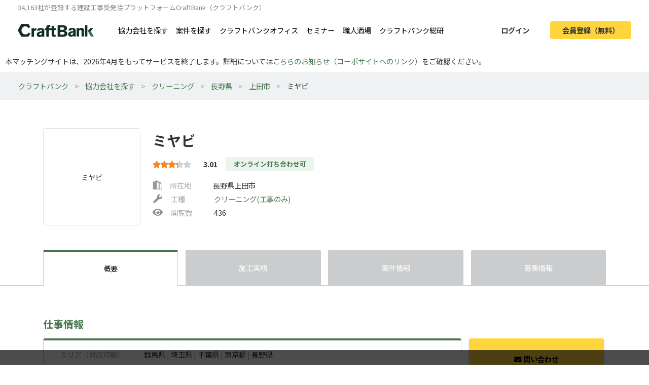

--- FILE ---
content_type: text/html; charset=UTF-8
request_url: https://craft-bank.com/company/665607
body_size: 11178
content:
<!DOCTYPE html>
<html lang="ja">
    <head>
    <script type="text/javascript">
        var dataLayer = dataLayer || [];
                    dataLayer.push({'how_to_use': 'no_login'});
            dataLayer.push({'subscription_plan': 'no_member'});
        
                            
                                    dataLayer.push({'dimension1': 'FM'});
                            dataLayer.push({'order_create_count': '-1'});
                            dataLayer.push({'company_id': '-1'});
                        </script>

    <!-- Google Tag Manager -->
    <script>(function(w,d,s,l,i){w[l]=w[l]||[];w[l].push({'gtm.start':
    new Date().getTime(),event:'gtm.js'});var f=d.getElementsByTagName(s)[0],
    j=d.createElement(s),dl=l!='dataLayer'?'&l='+l:'';j.async=true;j.src=
    'https://www.googletagmanager.com/gtm.js?id='+i+dl;f.parentNode.insertBefore(j,f);
    })(window,document,'script','dataLayer','GTM-T7PTRLJ');</script>
    <!-- End Google Tag Manager -->

    <meta charset="utf-8">
    <meta http-equiv="X-UA-Compatible" content="IE=edge">
    <meta name="viewport" content="width=device-width, initial-scale=1">

    <link id="light-icon" rel="icon" href="https://img.craft-bank.com/assets/images/favicon_light.svg?date=20200529130000">
<link id="dark-icon" rel="icon" href="https://img.craft-bank.com/assets/images/favicon_dark.svg?date=20200529130000">
<link rel="icon alternate" href="https://img.craft-bank.com/assets/images/favicon.ico?date=20200529130000">

<script type="text/javascript">
  // こちらを参考に実装した
  // https://stackoverflow.com/questions/55170708/detect-if-the-browser-is-using-dark-mode-and-use-a-different-favicon
  if(window.matchMedia) {
    var matcher = window.matchMedia('(prefers-color-scheme: dark)');
    if (matcher.addEventListener) {
      matcher.addEventListener('change', onUpdate);
    } else if(matcher.addEvent) {
      matcher.addEvent(onUpdate)
    }
    var lightIcon = document.querySelector('link#light-icon');
    var darkIcon = document.querySelector('link#dark-icon');

    onUpdate();

    function onUpdate() {
      if (matcher.matches) {
        lightIcon.remove();
        document.head.append(darkIcon);
      } else {
        document.head.append(lightIcon);
        darkIcon.remove();
      }
    }
  }
</script>

    <link rel="apple-touch-icon" href="https://img.craft-bank.com/assets/images/common/apple-touch-icon.png?date=20200316070000">
    <meta name="apple-mobile-web-app-title" content="クラフトバンク - 建設会社のビジネスマッチング">

            <meta property="og:locale" content="ja_JP">
        <meta property="og:type" content="website">
        <meta property="og:url" content="https://craft-bank.com/company/665607">
        <meta property="og:image" content="https://img.craft-bank.com/assets/images/common/ogp.png?date=20200316070000">
        <meta property="fb:app_id" content="308015422876102">

    <!-- Meta -->
        <meta name="description" content="ミヤビの会社概要ページです。施工実績、案件情報、協力会社募集情報を掲載。エリア、職種など豊富な条件から検索を行うことができます。全国で職人・一人親方/工事会社を探したいなら建設会社お仕事マッチングサイトCraftBank（クラフトバンク）にお任せください。">
    <meta property="og:title" content="ミヤビ(概要)/長野県上田市|建築業界マッチングサイトのCraftBank（クラフトバンク）">
    <meta property="og:description" content="ミヤビの会社概要ページです。施工実績、案件情報、協力会社募集情報を掲載。エリア、職種など豊富な条件から検索を行うことができます。全国で職人・一人親方/工事会社を探したいなら建設会社お仕事マッチングサイトCraftBank（クラフトバンク）にお任せください。">

    <meta name="twitter:card" content="summary">
    <meta name="twitter:site" content="@team_sustina">

    <script type="application/ld+json">{"@context":"https:\/\/schema.org","@type":"LocalBusiness","name":"ミヤビ","url":"https:\/\/craft-bank.com\/company\/665607","address":{"@type":"PostalAddress","postalCode":"3860155","addressRegion":"長野県","addressLocality":"上田市","streetAddress":"","addressCountry":"JP"},"sameAs":[]}</script>

    <!-- Canonical -->
        <link rel="canonical" href="https://craft-bank.com/company/665607">

    <title>ミヤビ(概要)/長野県上田市|建築業界マッチングサイトのCraftBank（クラフトバンク）</title>

    <!-- Styles -->
            <link rel="stylesheet" href="https://img.craft-bank.com/assets/css/app.css?id=58f15d6e30225f48fead">
    
    
    <script>
      window.Laravel = {};
      window.Laravel.csrfToken = "j0lgXQooeZwGcsDwQURyfk5jpxc7DmjoylpMGwbb";
    </script>

    <meta name="csrf-token" content="j0lgXQooeZwGcsDwQURyfk5jpxc7DmjoylpMGwbb">

    <!-- Head -->
    
    <link rel="preload prefetch" as="font" type="font/woff2" href="https://img.craft-bank.com/fonts/vendor/@fortawesome/fontawesome-free/webfa-solid-900.woff2" crossorigin>
    <link rel="preload prefetch" as="font" type="font/woff2" href="https://img.craft-bank.com/fonts/vendor/@fortawesome/fontawesome-free/webfa-regular-400.woff2" crossorigin>
    <link rel="preload prefetch" as="font" type="font/woff2" href="https://img.craft-bank.com/fonts/vendor/@fortawesome/fontawesome-free/webfa-brands-400.woff2" crossorigin>

    <link rel="preconnect" href="https://fonts.gstatic.com">
    <link href="https://fonts.googleapis.com/css2?family=Noto+Sans+JP:wght@100;300;400;500;700;900&display=swap" rel="stylesheet">
</head>

    <body>
        <script src="https://img.craft-bank.com/assets/js/bugsnag.js?id=0295b04be803dde1ce40"></script>

        <!-- Google Tag Manager (noscript) -->
    <noscript><iframe src="https://www.googletagmanager.com/ns.html?id=GTM-T7PTRLJ"
    height="0" width="0" style="display:none;visibility:hidden"></iframe></noscript>
    <!-- End Google Tag Manager (noscript) -->

                    <header >
    <div class="pc-header  d-none d-lg-block">
        <p class="mb-0 pb-0 font-size-s">34,163社が登録する建設工事受発注プラットフォームCraftBank（クラフトバンク）</p>
        <main class="d-flex justify-content-between">
            <section class="d-flex align-items-center">
                <a class="logo-image img-link mr-5" href="/">
                    <picture>
                        <!--[if IE 9]><video style="display: none;"><![endif]-->
                        <source srcset="https://img.craft-bank.com/assets/images/logo.webp?date=20200316070000" type="image/webp">
                        <!--[if IE 9]></video><![endif]-->
                        <img src="https://img.craft-bank.com/assets/images/logo.png?date=20200316070000" srcset="https://img.craft-bank.com/assets/images/logo.png?date=20200316070000" alt="建設会社のビジネスマッチング/外注・発注・協力会社探し【建設業界企業検索クラフトバンク】">
                    </picture>
                </a>
                                    <a class="img-link d-flex align-items-center mr-3" href="https://craft-bank.com/companies">協力会社を探す</a>
                    <a class="img-link d-flex align-items-center mr-3" href="https://craft-bank.com/orders">案件を探す</a>
                    <a class="img-link d-flex align-items-center mr-3" href="https://corp.craft-bank.com/cbo" target="_blank" rel="noopener noreferrer">クラフトバンクオフィス</a>
                    <a class="img-link d-flex align-items-center mr-3" href="https://corp.craft-bank.com/seminar" target="_blank" rel="noopener noreferrer">セミナー</a>
                    <a class="img-link d-flex align-items-center mr-3" href="https://corp.craft-bank.com/shokusaka" target="_blank" rel="noopener noreferrer">職人酒場</a>
                    <a class="img-link d-flex align-items-center mr-3" href="https://corp.craft-bank.com/cb-souken" target="_blank" rel="noopener noreferrer">クラフトバンク総研</a>
                            </section>
            <section class="d-flex align-items-center justify-content-end">
                                                    <a class="btn text-dark font-weight-bold px-4 mr-3 login-button" href="https://craft-bank.com/login">ログイン</a>
                    <a class="btn cv-button text-dark font-weight-bold px-4 register-button" href="https://craft-bank.com/register?after_register_redirect_path=%2Fcompany%2F665607%2Fcontact%3Ftransition%3Dverify_company">会員登録（無料）</a>
                            </section>
        </main>
    </div>
        <div class="mobile-header d-lg-none">
        <div class="d-flex justify-content-between align-items-center bg-white py-2 pl-3">
            <div>
                <div class="d-flex align-items-center">
                <a class="mr-2" href="/">
                    <picture>
                        <source srcset="https://img.craft-bank.com/assets/images/logo.webp?date=20200316070000" type="image/webp">
                        <img src="https://img.craft-bank.com/assets/images/logo.png?date=20200316070000" srcset="https://img.craft-bank.com/assets/images/logo.png?date=20200316070000" alt="建設会社のビジネスマッチング/外注・発注・協力会社探し【建設業界企業検索クラフトバンク】">
                    </picture>
                </a>
                </div>
            </div>
            <div class="action-area d-flex">
                <button id="header-menu-button" class="d-flex justify-content-center align-items-center bg-white p-0">
                                            <div class="humberger-menu d-flex flex-column justify-content-center align-items-center">
                            <div class="line"></div>
                            <div class="line"></div>
                            <div class="line"></div>
                        </div>
                                    </button>
            </div>
        </div>
                <div id="sidebar-overlay">
    <i class="fas fa-times"></i>
</div>
<nav id="sidebar" class="h-100 overflow-x-hidden">
            <section class="d-flex justify-content-center align-items-center py-3 px-2">
            <a class="btn cv-button px-4 mr-2"
               href="https://craft-bank.com/register?after_register_redirect_path=%2Fcompany%2F665607%2Fcontact%3Ftransition%3Dverify_company">会員登録</a>
            <a class="btn mx-1 px-4 border" href="https://craft-bank.com/login">ログイン</a>
        </section>
                <section class="d-flex flex-column border-top before_login">
            <div class="logo-area d-flex pl-2 mb-2 align-items-center">
                <a class="menu" href="https://craft-bank.com/mypage">
                    <span></span>
                </a>
            </div>
            <a class="menu my-2" href="https://craft-bank.com">
                <div class="align-items-center">
                    <span class="d-inline-block col-11">協力会社を探す</span>
                </div>
            </a>
            <a class="menu my-2" href="https://craft-bank.com">
                <div class="align-items-center">
                    <span class="d-inline-block col-11">案件を探す</span>
                </div>
            </a>
            <a class="menu my-2" href="https://corp.craft-bank.com/cbo" target="_blank" rel="noopener noreferrer">
                <div class="align-items-center">
                    <span class="d-inline-block col-11">クラフトバンクオフィス</span>
                </div>
            </a>
            <a class="menu my-2" href="https://corp.craft-bank.com/seminar" target="_blank" rel="noopener noreferrer">
                <div class="align-items-center">
                    <span class="d-inline-block col-11">セミナー</span>
                </div>
            </a>
            <a class="menu my-2" href="https://corp.craft-bank.com/shokusaka" target="_blank" rel="noopener noreferrer">
                <div class="align-items-center">
                    <span class="d-inline-block col-11">職人酒場</span>
                </div>
            </a>
            <a class="menu my-2" href="https://corp.craft-bank.com/cb-souken" target="_blank" rel="noopener noreferrer">
                <div class="align-items-center">
                    <span class="d-inline-block col-11">クラフトバンク総研</span>
                </div>
            </a>
            <a class="menu my-2" href="https://craft-bank.com/case">
                <div class="align-items-center">
                    <span class="d-inline-block col-11">導入事例</span>
                </div>
            </a>
            <a class="menu my-2" href="https://craft-bank.com/corporate">
                <div class="align-items-center">
                    <span class="d-inline-block col-11">会社概要</span>
                </div>
            </a>
            <a class="menu my-2" href="https://tayori.com/f/craft-bank" target="_blank" rel="noopener noreferrer">
                <div class="align-items-center">
                    <span class="d-inline-block col-11">お問い合わせ</span>
                </div>
            </a>
        </section>
        </nav>
    </div>
    <p class='mb-0' style='padding: 10px;'>本マッチングサイトは、2026年4月をもってサービスを終了します。詳細については<a href='https://corp.craft-bank.com/news/LfOXKDaa'>こちらのお知らせ（コーポサイトへのリンク）</a>をご確認ください。</p>
</header>
                <article class="company consultation-mobile-bottom-fixed-ele">
                <div class="line_modal">
        <div class="modal-ad">
    <div class="modal-area">
        <label class="overlay"></label>
        <div class="modal-body d-none d-md-block">
            <a class="ad-link" href="https://lin.ee/TesWtzd" target="_blank" rel="noopener">
                <img src="https://img.craft-bank.com/assets/images/top/modal.pc.jpg">
            </a>
            <button class="modal-close-btn"><i class="far fa-times-circle"></i></button>
        </div>
        <div class="modal-body d-md-none">
            <a class="ad-link" href="https://lin.ee/TesWtzd" target="_blank" rel="noopener">
                <img src="https://img.craft-bank.com/assets/images/top/modal.sp.jpg">
            </a>
            <button class="modal-close-btn"><i class="far fa-times-circle"></i></button>
        </div>
    </div>
</div>    </div>
    <div class="d-none d-md-block">
        <div class="breadcrumb-wrapper">
        <ol class="breadcrumb p-3">
                                                <li>
                        <a href="https://craft-bank.com">クラフトバンク</a>
                    </li>
                                                                <li>
                        <a href="https://craft-bank.com/companies">協力会社を探す</a>
                    </li>
                                                                <li>
                        <a href="https://craft-bank.com/companies/s60">クリーニング</a>
                    </li>
                                                                <li>
                        <a href="https://craft-bank.com/companies/nagano/s60">長野県</a>
                    </li>
                                                                <li>
                        <a href="https://craft-bank.com/companies/c892/s60">上田市</a>
                    </li>
                                                                <li class="active"><span>ミヤビ</span></li>
                                    </ol>
    </div>

    
    <script type="application/ld+json">{"@context":"https:\/\/schema.org","@type":"BreadcrumbList","itemListElement":[{"@type":"ListItem","position":1,"item":{"@id":"https:\/\/craft-bank.com","name":"クラフトバンク"}},{"@type":"ListItem","position":2,"item":{"@id":"https:\/\/craft-bank.com\/companies","name":"協力会社を探す"}},{"@type":"ListItem","position":3,"item":{"@id":"https:\/\/craft-bank.com\/companies\/s60","name":"クリーニング"}},{"@type":"ListItem","position":4,"item":{"@id":"https:\/\/craft-bank.com\/companies\/nagano\/s60","name":"長野県"}},{"@type":"ListItem","position":5,"item":{"@id":"https:\/\/craft-bank.com\/companies\/c892\/s60","name":"上田市"}},{"@type":"ListItem","position":6,"item":{"@id":"https:\/\/craft-bank.com\/company\/665607","name":"ミヤビ"}}]}</script>

    </div>
    <main class="company-index">
        <section class="company-summary container my-4 my-lg-5">
        <div class="d-flex">
                    <div class="logo-area mt-2">
                                    <div class="logo img-thumbnail d-flex justify-content-center align-items-center text-center">
                        <span>ミヤビ</span>
                    </div>
                            </div>
                <div class="summary-area w-100 pl-2 pl-lg-4 pt-3">
            <div class="d-flex align-items-center position-relative">
                                <h1 class="d-none d-lg-block font-weight-bold mb-0">
                                        ミヤビ
                </h1>
                <h1 class="d-lg-none font-weight-bold mb-0">
                                        ミヤビ
                </h1>
                <div class="d-none d-lg-block">
                                    </div>
            </div>
                            <div class="d-md-flex align-items-center my-1 my-sm-3 position-relative">
                    <div class="evaluation-star d-inline-block">
        <span class="star-gray">
            <i class="fas fa-star"></i>
            <i class="fas fa-star"></i>
            <i class="fas fa-star"></i>
            <i class="fas fa-star"></i>
            <i class="fas fa-star"></i>
        </span>
        <span class="star-active" style="width: 49.966px;">
            <i class="fas fa-star"></i>
            <i class="fas fa-star"></i>
            <i class="fas fa-star"></i>
            <i class="fas fa-star"></i>
            <i class="fas fa-star"></i>
        </span>
                    <span class="point">3.01</span>
            </div>
                                                                        <p class="company-tag text-center ml-md-3 mt-3 mt-md-0 mb-0">オンライン打ち合わせ可</p>
                                                                <div class="d-lg-none">
                                            </div>
                </div>
                        <div class="d-none d-md-block">
                <div class="d-flex align-items-center mb-1">
    <div class="label-area d-flex align-items-center mr-4">
        <div class="d-flex svg-gray mr-3">
            <svg version="1.1" id="_x32_" xmlns="http://www.w3.org/2000/svg" xmlns:xlink="http://www.w3.org/1999/xlink" x="0px" y="0px" viewBox="0 0 512 512" xml:space="preserve" width="18px" height="18px">
    <g>
      <path class="st0" d="M489.492,478.828v-350.61L207.93,1.172L22.507,93.883v384.946H0v32h512v-32H489.492z M293.789,478.828H231.93
        V87.632l61.859,27.914V478.828z M379.633,478.828h-61.844V126.375l61.844,27.906V478.828z M465.492,478.828h-61.859V165.109
        l61.859,27.914V478.828z"></path>
    </g>
</svg>
        </div>
        <span>所在地</span>
    </div>
    <span class="ml-3">長野県上田市</span>
</div>
<div class="d-flex align-items-center my-1">
    <div class="label-area d-flex align-items-center mr-4">
        <i class="fas fa-wrench mr-3"></i>
        <span>工種</span>
    </div>
    <p class="m-0 ml-3">
                    <a href="https://craft-bank.com/companies/s60">
                クリーニング(工事のみ)
            </a>
                        </p>
</div>
<div class="d-flex align-items-center mt-1">
    <div class="label-area d-flex align-items-center mr-4">
        <i class="fas fa-eye mr-3"></i>
        <span>閲覧数</span>
    </div>
    <span class="ml-3">436</span>
            <div class="report d-lg-none ml-auto">
            <a href="https://craft-bank.com/violation_report?type=companies&amp;id=665607">この企業を通報する</a>
        </div>
    </div>
            </div>
        </div>
    </div>
    <div class="d-md-none mt-3">
        <div class="d-flex align-items-center mb-1">
    <div class="label-area d-flex align-items-center mr-4">
        <div class="d-flex svg-gray mr-3">
            <svg version="1.1" id="_x32_" xmlns="http://www.w3.org/2000/svg" xmlns:xlink="http://www.w3.org/1999/xlink" x="0px" y="0px" viewBox="0 0 512 512" xml:space="preserve" width="18px" height="18px">
    <g>
      <path class="st0" d="M489.492,478.828v-350.61L207.93,1.172L22.507,93.883v384.946H0v32h512v-32H489.492z M293.789,478.828H231.93
        V87.632l61.859,27.914V478.828z M379.633,478.828h-61.844V126.375l61.844,27.906V478.828z M465.492,478.828h-61.859V165.109
        l61.859,27.914V478.828z"></path>
    </g>
</svg>
        </div>
        <span>所在地</span>
    </div>
    <span class="ml-3">長野県上田市</span>
</div>
<div class="d-flex align-items-center my-1">
    <div class="label-area d-flex align-items-center mr-4">
        <i class="fas fa-wrench mr-3"></i>
        <span>工種</span>
    </div>
    <p class="m-0 ml-3">
                    <a href="https://craft-bank.com/companies/s60">
                クリーニング(工事のみ)
            </a>
                        </p>
</div>
<div class="d-flex align-items-center mt-1">
    <div class="label-area d-flex align-items-center mr-4">
        <i class="fas fa-eye mr-3"></i>
        <span>閲覧数</span>
    </div>
    <span class="ml-3">436</span>
            <div class="report d-lg-none ml-auto">
            <a href="https://craft-bank.com/violation_report?type=companies&amp;id=665607">この企業を通報する</a>
        </div>
    </div>
    </div>
</section>


        <section class="nav">
    <ul class="container list-unstyled d-flex justify-content-between mb-0">
        <li class="active">
            <a class="d-block w-100 h-100 d-flex justify-content-center align-items-center" href="https://craft-bank.com/company/665607">概要</a>
            <hr class="">
        </li>
        <li class="">
                            <p class="d-block w-100 h-100 d-flex justify-content-center align-items-center mb-0">施工実績</p>
                        <hr class="d-none">
        </li>
        <li class="">
                            <p class="d-block w-100 h-100 d-flex justify-content-center align-items-center mb-0">案件情報</p>
                        <hr class="d-none">
        </li>
                    <li >
                <p class="w-100 h-100 d-flex justify-content-center align-items-center mb-0">募集情報</p>
                <hr class=d-none>
            </li>
            </ul>
</section>


        <section class="info-area container my-4 my-lg-5">
            <div class="pt-3">
                <h2 class="font-weight-bold mb-3">仕事情報</h2>
                <div class="info-top row">
                    <div class="col-12 col-lg-9 p-0">
                        <div class="container">
                            <div class="info-box">
                                <ul class="list-unstyled w-100 px-4 px-lg-5">
                                    <li class="info-column row py-3">
                                        <h3 class="label col-3 pl-0">エリア（対応可能）</h3>
                                        <p class="col-9 m-0">
                                                                                                                                                <span>群馬県</span>
                                                    <span class="separator">|</span>                                                                                                    <span>埼玉県</span>
                                                    <span class="separator">|</span>                                                                                                    <span>千葉県</span>
                                                    <span class="separator">|</span>                                                                                                    <span>東京都</span>
                                                    <span class="separator">|</span>                                                                                                    <span>長野県</span>
                                                                                                                                                                                        </p>
                                    </li>
                                    <li class="info-column row py-3">
                                        <h3 class="label col-3 pl-0">物件ジャンル</h3>
                                        <p class="col-9 m-0">
                                                                                                                                                <span>一般住宅</span>
                                                    <span class="separator">|</span>                                                                                                    <span>アパート（集合住宅）</span>
                                                    <span class="separator">|</span>                                                                                                    <span>マンション（集合住宅）</span>
                                                    <span class="separator">|</span>                                                                                                    <span>飲食店</span>
                                                    <span class="separator">|</span>                                                                                                    <span>アパレル店</span>
                                                                                                                                                                                        </p>
                                    </li>
                                    <li class="info-column row py-3">
                                        <h3 class="label col-3 pl-0">工種<br>（自社請け可能）</h3>
                                        <p class="col-9 m-0">
                                                                                                                                                <span>クリーニング(工事のみ)</span>
                                                                                                                                                                                        </p>
                                    </li>
                                    <li class="info-column row py-3">
                                        <h3 class="label col-3 pl-0">工事詳細<br>（自社請け可能）</h3>
                                        <p class="col-9 m-0">
                                                                                                                                                <span>竣工引き渡し前クリーニング</span>
                                                    <span class="separator">|</span>                                                                                                    <span>退去後クリーニング</span>
                                                    <span class="separator">|</span>                                                                                                    <span>ハウスクリーニング</span>
                                                    <span class="separator">|</span>                                                                                                    <span>床ワックス掛け</span>
                                                    <span class="separator">|</span>                                                                                                    <span>エアコンのクリーニング</span>
                                                    <span class="separator">|</span>                                                                                                    <span>高圧洗浄</span>
                                                    <span class="separator">|</span>                                                                                                    <span>機械研磨（ポリシャーケレン）</span>
                                                    <span class="separator">|</span>                                                                                                    <span>定期清掃</span>
                                                                                                                                                                                        </p>
                                    </li>
                                    <li class="info-column row pt-3">
                                        <h3 class="label col-3 pl-0">対応できる業務範囲</h3>
                                        <p class="m-0 col-9">
                                                                                                                                                現地調査 <br>
                                                                                                    見積もり <br>
                                                                                                    諸官庁への申請業務 <br>
                                                                                                    アフターメンテナンス <br>
                                                                                                    施工保証 <br>
                                                                                                    夜間工事 <br>
                                                                                                                                    </p>
                                    </li>
                                </ul>
                            </div>
                        </div>
                    </div>
                    <div class="right-menu-container col-3 position-relative d-none d-lg-block">
                        <div class="right-menu position-absolute">
                        <div class="d-flex justify-content-center align-items-center">
                <a class="contact w-100 d-flex justify-content-center align-items-center font-weight-bold contact-btn-company cv-button"
                    href="javascript:void(0)" data-toggle="modal" data-target="#about-contact-modal"
                >
                    <i class="fas fa-envelope mt-1 mr-1"></i>問い合わせ
                </a>
            </div>
                        <a class="bookmark d-flex justify-content-center align-items-center font-weight-bold w-100 mt-2"
           href="javascript:void(0)" data-toggle="modal" data-target="#about-keep-modal"
        >
            <i class="fas fa-bookmark mr-1"></i>お気に入りに保存
        </a>
    
            <div class="report text-center mt-3">
            <a href="https://craft-bank.com/violation_report?type=companies&amp;id=665607">この企業を通報する</a>
        </div>
    
    </div>
                    </div>
                </div>
            </div>
            <div class="mt-4 mt-lg-5">
                <h2 class="font-weight-bold mb-3">基本情報</h2>
                <div class="row">
                    <div class="col-12 col-lg-9 p-0">
                        <div class="container">
                            <div class="info-box">
                                <ul class="list-unstyled w-100 px-4 px-lg-5">
                                    <li class="info-column row py-3">
                                        <h3 class="label col-3 pl-0">社名</h3>
                                        <span class="col-9">ミヤビ</span>
                                    </li>
                                    <li class="info-column row py-3">
                                        <h3 class="label col-3 pl-0">所在地</h3>
                                        <span class="col-9">〒 386-0155 長野県上田市</span>
                                    </li>
                                    <li class="info-column row py-3">
                                        <h3 class="label col-3 pl-0">設立年</h3>
                                        <span class="col-9">2017年</span>
                                    </li>
                                    <li class="info-column row py-3">
                                        <h3 class="label col-3 pl-0">資本金</h3>
                                        <span class="col-9">-</span>
                                    </li>
                                    <li class="info-column row py-3">
                                        <h3 class="label col-3 pl-0">売上高</h3>
                                        <span class="col-9">
                                                                                                                                                2019年: 1000万円                                                                                                                                                                                        </span>
                                    </li>
                                    <li class="info-column row py-3">
                                        <h3 class="label col-3 pl-0">代表者名</h3>
                                        <span class="col-9">山本 篤</span>
                                    </li>
                                    <li class="info-column row py-3">
                                        <h3 class="label col-3 pl-0">現場管理者数</h3>
                                        <span class="col-9">0人</span>
                                    </li>
                                    <li class="info-column row py-3">
                                        <h3 class="label col-3 pl-0">自社職人数</h3>
                                        <span class="col-9">1人</span>
                                    </li>
                                    <li class="info-column row py-3">
                                        <h3 class="label col-3 pl-0">加入保険</h3>
                                        <span class="col-9">社会保険、一人親方労災保険、第三者賠償責任保険</span>
                                    </li>
                                    <li class="info-column row py-3">
                                        <h3 class="label col-3 pl-0">建設業許可証</h3>
                                        <p class="m-0 col-9">
                                                                                            -
                                                                                    </p>
                                    </li>
                                    <li class="info-column row py-3">
                                        <h3 class="label col-3 pl-0">経営事項審査</h3>
                                        <span class="col-9">無し</span>
                                    </li>
                                    <li class="info-column row py-3">
                                        <h3 class="label col-3 pl-0">グリーンサイト登録</h3>
                                        <span class="col-9">無し</span>
                                    </li>
                                    <li class="info-column row py-3">
                                        <h3 class="label col-3 pl-0">支社</h3>
                                        <div class="col-9">
                                                                                            -
                                                                                    </div>
                                    </li>
                                    <li class="info-column row pt-3">
                                        <h3 class="label col-3 pl-0">関連サービス</h3>
                                        <div class="col-9">
                                                                                            -
                                                                                    </div>
                                                                            </li>
                                </ul>
                            </div>
                        </div>
                    </div>
                </div>
            </div>
            
                                </section>
        <section class="recommends">
    <div class="contents py-5">
        <div class="recommend-label text-center">
            <p class="font-weight-bold font-size-l">この企業を閲覧した人はこんな企業もチェックしています</p>
        </div>
        <div class="d-none d-md-block">
            <ul class="list-unstyled d-flex justify-content-center flex-wrap my-5">
                                    <li class="recommend-company-card mx-3 mb-2">
    <a class="d-flex flex-column justify-content-center" href="https://craft-bank.com/company/952890">
                    <div class="d-flex justify-content-center my-2 bg-white">
                <p class="logo d-flex justify-content-center align-items-center m-0">
                    <span>FKS</span>
                </p>
            </div>
                <div class="d-flex mb-2">
                        <p class="font-weight-bold mb-0 font-size-m ">FKS</p>
        </div>
        <div class="font-size-m mb-3">
            <div class="evaluation-star d-inline-block">
        <span class="star-gray">
            <i class="fas fa-star"></i>
            <i class="fas fa-star"></i>
            <i class="fas fa-star"></i>
            <i class="fas fa-star"></i>
            <i class="fas fa-star"></i>
        </span>
        <span class="star-active" style="width: 48.804px;">
            <i class="fas fa-star"></i>
            <i class="fas fa-star"></i>
            <i class="fas fa-star"></i>
            <i class="fas fa-star"></i>
            <i class="fas fa-star"></i>
        </span>
                    <span class="point">2.94</span>
            </div>
        </div>
        <div class="card-label-area d-flex align-items-center mb-1">
            <div class="svg-gray pb-1 mr-1">
                <svg version="1.1" id="_x32_" xmlns="http://www.w3.org/2000/svg" xmlns:xlink="http://www.w3.org/1999/xlink" x="0px" y="0px" viewBox="0 0 512 512" xml:space="preserve" width="14px" height="14px">
    <g>
      <path class="st0" d="M489.492,478.828v-350.61L207.93,1.172L22.507,93.883v384.946H0v32h512v-32H489.492z M293.789,478.828H231.93
        V87.632l61.859,27.914V478.828z M379.633,478.828h-61.844V126.375l61.844,27.906V478.828z M465.492,478.828h-61.859V165.109
        l61.859,27.914V478.828z"></path>
    </g>
</svg>
            </div>
            <p class="m-0 font-size-s">
                <object>
                    <a class="card-label-area-link" href="https://craft-bank.com/companies/tokyo">
                        東京都
                    </a>
                </object>
            </p>
        </div>
        <div class="card-label-area d-flex align-items-center mb-1">
            <i class="fas fa-wrench fa-fw mr-2"></i>
            <p class="m-0 font-size-s">
                <object>
                    <a class="card-label-area-link" href="https://craft-bank.com/companies/s60">
                        クリーニング
                    </a>
                </object>
            </p>
        </div>
        <div class="card-label-area d-flex align-items-center mb-3">
            <i class="fas fa-eye fa-fw mr-2"></i>
            <p class="m-0 font-size-s">141</p>
        </div>
    </a>
</li>
                                    <li class="recommend-company-card mx-3 mb-2">
    <a class="d-flex flex-column justify-content-center" href="https://craft-bank.com/company/948881">
                    <div class="d-flex justify-content-center my-2 bg-white">
                <p class="logo d-flex justify-content-center align-items-center m-0">
                    <span>BEEクリーン</span>
                </p>
            </div>
                <div class="d-flex mb-2">
                        <p class="font-weight-bold mb-0 font-size-m ">BEEクリーン</p>
        </div>
        <div class="font-size-m mb-3">
            <div class="evaluation-star d-inline-block">
        <span class="star-gray">
            <i class="fas fa-star"></i>
            <i class="fas fa-star"></i>
            <i class="fas fa-star"></i>
            <i class="fas fa-star"></i>
            <i class="fas fa-star"></i>
        </span>
        <span class="star-active" style="width: 48.472px;">
            <i class="fas fa-star"></i>
            <i class="fas fa-star"></i>
            <i class="fas fa-star"></i>
            <i class="fas fa-star"></i>
            <i class="fas fa-star"></i>
        </span>
                    <span class="point">2.92</span>
            </div>
        </div>
        <div class="card-label-area d-flex align-items-center mb-1">
            <div class="svg-gray pb-1 mr-1">
                <svg version="1.1" id="_x32_" xmlns="http://www.w3.org/2000/svg" xmlns:xlink="http://www.w3.org/1999/xlink" x="0px" y="0px" viewBox="0 0 512 512" xml:space="preserve" width="14px" height="14px">
    <g>
      <path class="st0" d="M489.492,478.828v-350.61L207.93,1.172L22.507,93.883v384.946H0v32h512v-32H489.492z M293.789,478.828H231.93
        V87.632l61.859,27.914V478.828z M379.633,478.828h-61.844V126.375l61.844,27.906V478.828z M465.492,478.828h-61.859V165.109
        l61.859,27.914V478.828z"></path>
    </g>
</svg>
            </div>
            <p class="m-0 font-size-s">
                <object>
                    <a class="card-label-area-link" href="https://craft-bank.com/companies/saitama">
                        埼玉県
                    </a>
                </object>
            </p>
        </div>
        <div class="card-label-area d-flex align-items-center mb-1">
            <i class="fas fa-wrench fa-fw mr-2"></i>
            <p class="m-0 font-size-s">
                <object>
                    <a class="card-label-area-link" href="https://craft-bank.com/companies/s60">
                        クリーニング
                    </a>
                </object>
            </p>
        </div>
        <div class="card-label-area d-flex align-items-center mb-3">
            <i class="fas fa-eye fa-fw mr-2"></i>
            <p class="m-0 font-size-s">338</p>
        </div>
    </a>
</li>
                                    <li class="recommend-company-card mx-3 mb-2">
    <a class="d-flex flex-column justify-content-center" href="https://craft-bank.com/company/943736">
                    <div class="d-flex justify-content-center my-2 bg-white">
                <p class="logo d-flex justify-content-center align-items-center m-0">
                    <span>aile</span>
                </p>
            </div>
                <div class="d-flex mb-2">
                        <p class="font-weight-bold mb-0 font-size-m ">aile</p>
        </div>
        <div class="font-size-m mb-3">
            <div class="evaluation-star d-inline-block">
        <span class="star-gray">
            <i class="fas fa-star"></i>
            <i class="fas fa-star"></i>
            <i class="fas fa-star"></i>
            <i class="fas fa-star"></i>
            <i class="fas fa-star"></i>
        </span>
        <span class="star-active" style="width: 49.468px;">
            <i class="fas fa-star"></i>
            <i class="fas fa-star"></i>
            <i class="fas fa-star"></i>
            <i class="fas fa-star"></i>
            <i class="fas fa-star"></i>
        </span>
                    <span class="point">2.98</span>
            </div>
        </div>
        <div class="card-label-area d-flex align-items-center mb-1">
            <div class="svg-gray pb-1 mr-1">
                <svg version="1.1" id="_x32_" xmlns="http://www.w3.org/2000/svg" xmlns:xlink="http://www.w3.org/1999/xlink" x="0px" y="0px" viewBox="0 0 512 512" xml:space="preserve" width="14px" height="14px">
    <g>
      <path class="st0" d="M489.492,478.828v-350.61L207.93,1.172L22.507,93.883v384.946H0v32h512v-32H489.492z M293.789,478.828H231.93
        V87.632l61.859,27.914V478.828z M379.633,478.828h-61.844V126.375l61.844,27.906V478.828z M465.492,478.828h-61.859V165.109
        l61.859,27.914V478.828z"></path>
    </g>
</svg>
            </div>
            <p class="m-0 font-size-s">
                <object>
                    <a class="card-label-area-link" href="https://craft-bank.com/companies/kanagawa">
                        神奈川県
                    </a>
                </object>
            </p>
        </div>
        <div class="card-label-area d-flex align-items-center mb-1">
            <i class="fas fa-wrench fa-fw mr-2"></i>
            <p class="m-0 font-size-s">
                <object>
                    <a class="card-label-area-link" href="https://craft-bank.com/companies/s60">
                        クリーニング
                    </a>
                </object>
            </p>
        </div>
        <div class="card-label-area d-flex align-items-center mb-3">
            <i class="fas fa-eye fa-fw mr-2"></i>
            <p class="m-0 font-size-s">421</p>
        </div>
    </a>
</li>
                                    <li class="recommend-company-card mx-3 mb-2">
    <a class="d-flex flex-column justify-content-center" href="https://craft-bank.com/company/945715">
                    <div class="d-flex justify-content-center my-2 bg-white">
                <p class="logo d-flex justify-content-center align-items-center m-0">
                    <span>M-Y-K recovery</span>
                </p>
            </div>
                <div class="d-flex mb-2">
                        <p class="font-weight-bold mb-0 font-size-m ">M-Y-K recovery</p>
        </div>
        <div class="font-size-m mb-3">
            <div class="evaluation-star d-inline-block">
        <span class="star-gray">
            <i class="fas fa-star"></i>
            <i class="fas fa-star"></i>
            <i class="fas fa-star"></i>
            <i class="fas fa-star"></i>
            <i class="fas fa-star"></i>
        </span>
        <span class="star-active" style="width: 51.128px;">
            <i class="fas fa-star"></i>
            <i class="fas fa-star"></i>
            <i class="fas fa-star"></i>
            <i class="fas fa-star"></i>
            <i class="fas fa-star"></i>
        </span>
                    <span class="point">3.08</span>
            </div>
        </div>
        <div class="card-label-area d-flex align-items-center mb-1">
            <div class="svg-gray pb-1 mr-1">
                <svg version="1.1" id="_x32_" xmlns="http://www.w3.org/2000/svg" xmlns:xlink="http://www.w3.org/1999/xlink" x="0px" y="0px" viewBox="0 0 512 512" xml:space="preserve" width="14px" height="14px">
    <g>
      <path class="st0" d="M489.492,478.828v-350.61L207.93,1.172L22.507,93.883v384.946H0v32h512v-32H489.492z M293.789,478.828H231.93
        V87.632l61.859,27.914V478.828z M379.633,478.828h-61.844V126.375l61.844,27.906V478.828z M465.492,478.828h-61.859V165.109
        l61.859,27.914V478.828z"></path>
    </g>
</svg>
            </div>
            <p class="m-0 font-size-s">
                <object>
                    <a class="card-label-area-link" href="https://craft-bank.com/companies/saitama">
                        埼玉県
                    </a>
                </object>
            </p>
        </div>
        <div class="card-label-area d-flex align-items-center mb-1">
            <i class="fas fa-wrench fa-fw mr-2"></i>
            <p class="m-0 font-size-s">
                <object>
                    <a class="card-label-area-link" href="https://craft-bank.com/companies/s60">
                        クリーニング
                    </a>
                </object>
            </p>
        </div>
        <div class="card-label-area d-flex align-items-center mb-3">
            <i class="fas fa-eye fa-fw mr-2"></i>
            <p class="m-0 font-size-s">206</p>
        </div>
    </a>
</li>
                                    <li class="recommend-company-card mx-3 mb-2">
    <a class="d-flex flex-column justify-content-center" href="https://craft-bank.com/company/951258">
                    <div class="d-flex justify-content-center my-2 bg-white">
                <p class="logo d-flex justify-content-center align-items-center m-0">
                    <span>ASAIハウスデコレーティング</span>
                </p>
            </div>
                <div class="d-flex mb-2">
                        <p class="font-weight-bold mb-0 font-size-m ">ASAIハウスデコレーティング</p>
        </div>
        <div class="font-size-m mb-3">
            <div class="evaluation-star d-inline-block">
        <span class="star-gray">
            <i class="fas fa-star"></i>
            <i class="fas fa-star"></i>
            <i class="fas fa-star"></i>
            <i class="fas fa-star"></i>
            <i class="fas fa-star"></i>
        </span>
        <span class="star-active" style="width: 50.298px;">
            <i class="fas fa-star"></i>
            <i class="fas fa-star"></i>
            <i class="fas fa-star"></i>
            <i class="fas fa-star"></i>
            <i class="fas fa-star"></i>
        </span>
                    <span class="point">3.03</span>
            </div>
        </div>
        <div class="card-label-area d-flex align-items-center mb-1">
            <div class="svg-gray pb-1 mr-1">
                <svg version="1.1" id="_x32_" xmlns="http://www.w3.org/2000/svg" xmlns:xlink="http://www.w3.org/1999/xlink" x="0px" y="0px" viewBox="0 0 512 512" xml:space="preserve" width="14px" height="14px">
    <g>
      <path class="st0" d="M489.492,478.828v-350.61L207.93,1.172L22.507,93.883v384.946H0v32h512v-32H489.492z M293.789,478.828H231.93
        V87.632l61.859,27.914V478.828z M379.633,478.828h-61.844V126.375l61.844,27.906V478.828z M465.492,478.828h-61.859V165.109
        l61.859,27.914V478.828z"></path>
    </g>
</svg>
            </div>
            <p class="m-0 font-size-s">
                <object>
                    <a class="card-label-area-link" href="https://craft-bank.com/companies/ibaraki">
                        茨城県
                    </a>
                </object>
            </p>
        </div>
        <div class="card-label-area d-flex align-items-center mb-1">
            <i class="fas fa-wrench fa-fw mr-2"></i>
            <p class="m-0 font-size-s">
                <object>
                    <a class="card-label-area-link" href="https://craft-bank.com/companies/s53,s60,s62,s63,s65">
                        クロス・表具工事 | クリーニング | 電気工事 | 電気通信工事 | 空気調和設備工事
                    </a>
                </object>
            </p>
        </div>
        <div class="card-label-area d-flex align-items-center mb-3">
            <i class="fas fa-eye fa-fw mr-2"></i>
            <p class="m-0 font-size-s">247</p>
        </div>
    </a>
</li>
                                    <li class="recommend-company-card mx-3 mb-2">
    <a class="d-flex flex-column justify-content-center" href="https://craft-bank.com/company/949430">
                    <div class="d-flex justify-content-center my-2 bg-white">
                <p class="logo d-flex justify-content-center align-items-center m-0">
                    <span>Minoson</span>
                </p>
            </div>
                <div class="d-flex mb-2">
                        <p class="font-weight-bold mb-0 font-size-m ">Minoson</p>
        </div>
        <div class="font-size-m mb-3">
            <div class="evaluation-star d-inline-block">
        <span class="star-gray">
            <i class="fas fa-star"></i>
            <i class="fas fa-star"></i>
            <i class="fas fa-star"></i>
            <i class="fas fa-star"></i>
            <i class="fas fa-star"></i>
        </span>
        <span class="star-active" style="width: 50.298px;">
            <i class="fas fa-star"></i>
            <i class="fas fa-star"></i>
            <i class="fas fa-star"></i>
            <i class="fas fa-star"></i>
            <i class="fas fa-star"></i>
        </span>
                    <span class="point">3.03</span>
            </div>
        </div>
        <div class="card-label-area d-flex align-items-center mb-1">
            <div class="svg-gray pb-1 mr-1">
                <svg version="1.1" id="_x32_" xmlns="http://www.w3.org/2000/svg" xmlns:xlink="http://www.w3.org/1999/xlink" x="0px" y="0px" viewBox="0 0 512 512" xml:space="preserve" width="14px" height="14px">
    <g>
      <path class="st0" d="M489.492,478.828v-350.61L207.93,1.172L22.507,93.883v384.946H0v32h512v-32H489.492z M293.789,478.828H231.93
        V87.632l61.859,27.914V478.828z M379.633,478.828h-61.844V126.375l61.844,27.906V478.828z M465.492,478.828h-61.859V165.109
        l61.859,27.914V478.828z"></path>
    </g>
</svg>
            </div>
            <p class="m-0 font-size-s">
                <object>
                    <a class="card-label-area-link" href="https://craft-bank.com/companies/tokyo">
                        東京都
                    </a>
                </object>
            </p>
        </div>
        <div class="card-label-area d-flex align-items-center mb-1">
            <i class="fas fa-wrench fa-fw mr-2"></i>
            <p class="m-0 font-size-s">
                <object>
                    <a class="card-label-area-link" href="https://craft-bank.com/companies/s53,s54,s56,s60,s61">
                        クロス・表具工事 | フィルム工事 | 内装床仕上工事 | クリーニング | 害虫・害獣駆除
                    </a>
                </object>
            </p>
        </div>
        <div class="card-label-area d-flex align-items-center mb-3">
            <i class="fas fa-eye fa-fw mr-2"></i>
            <p class="m-0 font-size-s">328</p>
        </div>
    </a>
</li>
                            </ul>
        </div>
        <div class="d-block d-md-none">
            <ul class="recommend-column justify-content-center flex-wrap d-flex my-4 px-3">
                                    <li class="recommend-company-card mx-1 mb-2">
    <a href="https://craft-bank.com/company/952890">
        <div class="mt-2">
            <div class="d-flex">
                <div class="member-mark-wrap">
                                    </div>
                <p class="font-weight-bold mb-0  ">FKS</p>
            </div>
        </div>
        <div class="d-flex">
            <div>
                                    <div class="img-thumbnail mt-1 mr-1 font-size-l">
                        <p class="logo d-flex justify-content-center align-items-center m-0 font-size-xxs">
                            <span class="m-0">FKS</span>
                        </p>
                    </div>
                            </div>
            <div style="width: 70%">
                <div class="font-size-m mb-1">
                    <div class="evaluation-star d-inline-block">
        <span class="star-gray">
            <i class="fas fa-star"></i>
            <i class="fas fa-star"></i>
            <i class="fas fa-star"></i>
            <i class="fas fa-star"></i>
            <i class="fas fa-star"></i>
        </span>
        <span class="star-active" style="width: 48.804px;">
            <i class="fas fa-star"></i>
            <i class="fas fa-star"></i>
            <i class="fas fa-star"></i>
            <i class="fas fa-star"></i>
            <i class="fas fa-star"></i>
        </span>
                    <span class="point">2.94</span>
            </div>
                </div>
                <div class="card-label-area card-label-area-link d-flex align-items-center mb-1">
                    <div class="svg-gray pb-1 mr-2">
                        <svg version="1.1" id="_x32_" xmlns="http://www.w3.org/2000/svg" xmlns:xlink="http://www.w3.org/1999/xlink" x="0px" y="0px" viewBox="0 0 512 512" xml:space="preserve" width="19px" height="14px">
    <g>
      <path class="st0" d="M489.492,478.828v-350.61L207.93,1.172L22.507,93.883v384.946H0v32h512v-32H489.492z M293.789,478.828H231.93
        V87.632l61.859,27.914V478.828z M379.633,478.828h-61.844V126.375l61.844,27.906V478.828z M465.492,478.828h-61.859V165.109
        l61.859,27.914V478.828z"></path>
    </g>
</svg>
                    </div>
                    <p class="m-0 font-size-s">
                        <object>
                            <a class="card-label-area-link" href="https://craft-bank.com/companies/tokyo">
                                東京都
                            </a>
                        </object>
                    </p>
                </div>
                <div class="card-label-area card-label-area-link d-flex align-items-center mb-1">
                    <i class="fas fa-wrench fa-fw mr-1 font-size-l"></i>
                    <p class="m-0 font-size-s">
                        <object>
                            <a class="card-label-area-link" href="https://craft-bank.com/companies/s60">
                                クリーニング
                            </a>
                        </object>
                    </p>
                </div>
                <div class="card-label-area d-flex align-items-center mb-3">
                    <i class="fas fa-eye fa-fw mr-1"></i>
                    <p class="m-0 font-size-s">141</p>
                </div>
            </div>
        </div>
    </a>
</li>
                                    <li class="recommend-company-card mx-1 mb-2">
    <a href="https://craft-bank.com/company/948881">
        <div class="mt-2">
            <div class="d-flex">
                <div class="member-mark-wrap">
                                    </div>
                <p class="font-weight-bold mb-0  ">BEEクリーン</p>
            </div>
        </div>
        <div class="d-flex">
            <div>
                                    <div class="img-thumbnail mt-1 mr-1 font-size-l">
                        <p class="logo d-flex justify-content-center align-items-center m-0 font-size-xxs">
                            <span class="m-0">BEEクリーン</span>
                        </p>
                    </div>
                            </div>
            <div style="width: 70%">
                <div class="font-size-m mb-1">
                    <div class="evaluation-star d-inline-block">
        <span class="star-gray">
            <i class="fas fa-star"></i>
            <i class="fas fa-star"></i>
            <i class="fas fa-star"></i>
            <i class="fas fa-star"></i>
            <i class="fas fa-star"></i>
        </span>
        <span class="star-active" style="width: 48.472px;">
            <i class="fas fa-star"></i>
            <i class="fas fa-star"></i>
            <i class="fas fa-star"></i>
            <i class="fas fa-star"></i>
            <i class="fas fa-star"></i>
        </span>
                    <span class="point">2.92</span>
            </div>
                </div>
                <div class="card-label-area card-label-area-link d-flex align-items-center mb-1">
                    <div class="svg-gray pb-1 mr-2">
                        <svg version="1.1" id="_x32_" xmlns="http://www.w3.org/2000/svg" xmlns:xlink="http://www.w3.org/1999/xlink" x="0px" y="0px" viewBox="0 0 512 512" xml:space="preserve" width="19px" height="14px">
    <g>
      <path class="st0" d="M489.492,478.828v-350.61L207.93,1.172L22.507,93.883v384.946H0v32h512v-32H489.492z M293.789,478.828H231.93
        V87.632l61.859,27.914V478.828z M379.633,478.828h-61.844V126.375l61.844,27.906V478.828z M465.492,478.828h-61.859V165.109
        l61.859,27.914V478.828z"></path>
    </g>
</svg>
                    </div>
                    <p class="m-0 font-size-s">
                        <object>
                            <a class="card-label-area-link" href="https://craft-bank.com/companies/saitama">
                                埼玉県
                            </a>
                        </object>
                    </p>
                </div>
                <div class="card-label-area card-label-area-link d-flex align-items-center mb-1">
                    <i class="fas fa-wrench fa-fw mr-1 font-size-l"></i>
                    <p class="m-0 font-size-s">
                        <object>
                            <a class="card-label-area-link" href="https://craft-bank.com/companies/s60">
                                クリーニング
                            </a>
                        </object>
                    </p>
                </div>
                <div class="card-label-area d-flex align-items-center mb-3">
                    <i class="fas fa-eye fa-fw mr-1"></i>
                    <p class="m-0 font-size-s">338</p>
                </div>
            </div>
        </div>
    </a>
</li>
                                    <li class="recommend-company-card mx-1 mb-2">
    <a href="https://craft-bank.com/company/943736">
        <div class="mt-2">
            <div class="d-flex">
                <div class="member-mark-wrap">
                                    </div>
                <p class="font-weight-bold mb-0  ">aile</p>
            </div>
        </div>
        <div class="d-flex">
            <div>
                                    <div class="img-thumbnail mt-1 mr-1 font-size-l">
                        <p class="logo d-flex justify-content-center align-items-center m-0 font-size-xxs">
                            <span class="m-0">aile</span>
                        </p>
                    </div>
                            </div>
            <div style="width: 70%">
                <div class="font-size-m mb-1">
                    <div class="evaluation-star d-inline-block">
        <span class="star-gray">
            <i class="fas fa-star"></i>
            <i class="fas fa-star"></i>
            <i class="fas fa-star"></i>
            <i class="fas fa-star"></i>
            <i class="fas fa-star"></i>
        </span>
        <span class="star-active" style="width: 49.468px;">
            <i class="fas fa-star"></i>
            <i class="fas fa-star"></i>
            <i class="fas fa-star"></i>
            <i class="fas fa-star"></i>
            <i class="fas fa-star"></i>
        </span>
                    <span class="point">2.98</span>
            </div>
                </div>
                <div class="card-label-area card-label-area-link d-flex align-items-center mb-1">
                    <div class="svg-gray pb-1 mr-2">
                        <svg version="1.1" id="_x32_" xmlns="http://www.w3.org/2000/svg" xmlns:xlink="http://www.w3.org/1999/xlink" x="0px" y="0px" viewBox="0 0 512 512" xml:space="preserve" width="19px" height="14px">
    <g>
      <path class="st0" d="M489.492,478.828v-350.61L207.93,1.172L22.507,93.883v384.946H0v32h512v-32H489.492z M293.789,478.828H231.93
        V87.632l61.859,27.914V478.828z M379.633,478.828h-61.844V126.375l61.844,27.906V478.828z M465.492,478.828h-61.859V165.109
        l61.859,27.914V478.828z"></path>
    </g>
</svg>
                    </div>
                    <p class="m-0 font-size-s">
                        <object>
                            <a class="card-label-area-link" href="https://craft-bank.com/companies/kanagawa">
                                神奈川県
                            </a>
                        </object>
                    </p>
                </div>
                <div class="card-label-area card-label-area-link d-flex align-items-center mb-1">
                    <i class="fas fa-wrench fa-fw mr-1 font-size-l"></i>
                    <p class="m-0 font-size-s">
                        <object>
                            <a class="card-label-area-link" href="https://craft-bank.com/companies/s60">
                                クリーニング
                            </a>
                        </object>
                    </p>
                </div>
                <div class="card-label-area d-flex align-items-center mb-3">
                    <i class="fas fa-eye fa-fw mr-1"></i>
                    <p class="m-0 font-size-s">421</p>
                </div>
            </div>
        </div>
    </a>
</li>
                                    <li class="recommend-company-card mx-1 mb-2">
    <a href="https://craft-bank.com/company/945715">
        <div class="mt-2">
            <div class="d-flex">
                <div class="member-mark-wrap">
                                    </div>
                <p class="font-weight-bold mb-0  ">M-Y-K recovery</p>
            </div>
        </div>
        <div class="d-flex">
            <div>
                                    <div class="img-thumbnail mt-1 mr-1 font-size-l">
                        <p class="logo d-flex justify-content-center align-items-center m-0 font-size-xxs">
                            <span class="m-0">M-Y-K recovery</span>
                        </p>
                    </div>
                            </div>
            <div style="width: 70%">
                <div class="font-size-m mb-1">
                    <div class="evaluation-star d-inline-block">
        <span class="star-gray">
            <i class="fas fa-star"></i>
            <i class="fas fa-star"></i>
            <i class="fas fa-star"></i>
            <i class="fas fa-star"></i>
            <i class="fas fa-star"></i>
        </span>
        <span class="star-active" style="width: 51.128px;">
            <i class="fas fa-star"></i>
            <i class="fas fa-star"></i>
            <i class="fas fa-star"></i>
            <i class="fas fa-star"></i>
            <i class="fas fa-star"></i>
        </span>
                    <span class="point">3.08</span>
            </div>
                </div>
                <div class="card-label-area card-label-area-link d-flex align-items-center mb-1">
                    <div class="svg-gray pb-1 mr-2">
                        <svg version="1.1" id="_x32_" xmlns="http://www.w3.org/2000/svg" xmlns:xlink="http://www.w3.org/1999/xlink" x="0px" y="0px" viewBox="0 0 512 512" xml:space="preserve" width="19px" height="14px">
    <g>
      <path class="st0" d="M489.492,478.828v-350.61L207.93,1.172L22.507,93.883v384.946H0v32h512v-32H489.492z M293.789,478.828H231.93
        V87.632l61.859,27.914V478.828z M379.633,478.828h-61.844V126.375l61.844,27.906V478.828z M465.492,478.828h-61.859V165.109
        l61.859,27.914V478.828z"></path>
    </g>
</svg>
                    </div>
                    <p class="m-0 font-size-s">
                        <object>
                            <a class="card-label-area-link" href="https://craft-bank.com/companies/saitama">
                                埼玉県
                            </a>
                        </object>
                    </p>
                </div>
                <div class="card-label-area card-label-area-link d-flex align-items-center mb-1">
                    <i class="fas fa-wrench fa-fw mr-1 font-size-l"></i>
                    <p class="m-0 font-size-s">
                        <object>
                            <a class="card-label-area-link" href="https://craft-bank.com/companies/s60">
                                クリーニング
                            </a>
                        </object>
                    </p>
                </div>
                <div class="card-label-area d-flex align-items-center mb-3">
                    <i class="fas fa-eye fa-fw mr-1"></i>
                    <p class="m-0 font-size-s">206</p>
                </div>
            </div>
        </div>
    </a>
</li>
                                    <li class="recommend-company-card mx-1 mb-2">
    <a href="https://craft-bank.com/company/951258">
        <div class="mt-2">
            <div class="d-flex">
                <div class="member-mark-wrap">
                                    </div>
                <p class="font-weight-bold mb-0  ">ASAIハウスデコレーティング</p>
            </div>
        </div>
        <div class="d-flex">
            <div>
                                    <div class="img-thumbnail mt-1 mr-1 font-size-l">
                        <p class="logo d-flex justify-content-center align-items-center m-0 font-size-xxs">
                            <span class="m-0">ASAIハウスデコレーティング</span>
                        </p>
                    </div>
                            </div>
            <div style="width: 70%">
                <div class="font-size-m mb-1">
                    <div class="evaluation-star d-inline-block">
        <span class="star-gray">
            <i class="fas fa-star"></i>
            <i class="fas fa-star"></i>
            <i class="fas fa-star"></i>
            <i class="fas fa-star"></i>
            <i class="fas fa-star"></i>
        </span>
        <span class="star-active" style="width: 50.298px;">
            <i class="fas fa-star"></i>
            <i class="fas fa-star"></i>
            <i class="fas fa-star"></i>
            <i class="fas fa-star"></i>
            <i class="fas fa-star"></i>
        </span>
                    <span class="point">3.03</span>
            </div>
                </div>
                <div class="card-label-area card-label-area-link d-flex align-items-center mb-1">
                    <div class="svg-gray pb-1 mr-2">
                        <svg version="1.1" id="_x32_" xmlns="http://www.w3.org/2000/svg" xmlns:xlink="http://www.w3.org/1999/xlink" x="0px" y="0px" viewBox="0 0 512 512" xml:space="preserve" width="19px" height="14px">
    <g>
      <path class="st0" d="M489.492,478.828v-350.61L207.93,1.172L22.507,93.883v384.946H0v32h512v-32H489.492z M293.789,478.828H231.93
        V87.632l61.859,27.914V478.828z M379.633,478.828h-61.844V126.375l61.844,27.906V478.828z M465.492,478.828h-61.859V165.109
        l61.859,27.914V478.828z"></path>
    </g>
</svg>
                    </div>
                    <p class="m-0 font-size-s">
                        <object>
                            <a class="card-label-area-link" href="https://craft-bank.com/companies/ibaraki">
                                茨城県
                            </a>
                        </object>
                    </p>
                </div>
                <div class="card-label-area card-label-area-link d-flex align-items-center mb-1">
                    <i class="fas fa-wrench fa-fw mr-1 font-size-l"></i>
                    <p class="m-0 font-size-s">
                        <object>
                            <a class="card-label-area-link" href="https://craft-bank.com/companies/s53,s60,s62,s63,s65">
                                クロス・表具工事 | クリーニング | 電気工事 | 電気通信工事 | 空気調和設備工事
                            </a>
                        </object>
                    </p>
                </div>
                <div class="card-label-area d-flex align-items-center mb-3">
                    <i class="fas fa-eye fa-fw mr-1"></i>
                    <p class="m-0 font-size-s">247</p>
                </div>
            </div>
        </div>
    </a>
</li>
                                    <li class="recommend-company-card mx-1 mb-2">
    <a href="https://craft-bank.com/company/949430">
        <div class="mt-2">
            <div class="d-flex">
                <div class="member-mark-wrap">
                                    </div>
                <p class="font-weight-bold mb-0  ">Minoson</p>
            </div>
        </div>
        <div class="d-flex">
            <div>
                                    <div class="img-thumbnail mt-1 mr-1 font-size-l">
                        <p class="logo d-flex justify-content-center align-items-center m-0 font-size-xxs">
                            <span class="m-0">Minoson</span>
                        </p>
                    </div>
                            </div>
            <div style="width: 70%">
                <div class="font-size-m mb-1">
                    <div class="evaluation-star d-inline-block">
        <span class="star-gray">
            <i class="fas fa-star"></i>
            <i class="fas fa-star"></i>
            <i class="fas fa-star"></i>
            <i class="fas fa-star"></i>
            <i class="fas fa-star"></i>
        </span>
        <span class="star-active" style="width: 50.298px;">
            <i class="fas fa-star"></i>
            <i class="fas fa-star"></i>
            <i class="fas fa-star"></i>
            <i class="fas fa-star"></i>
            <i class="fas fa-star"></i>
        </span>
                    <span class="point">3.03</span>
            </div>
                </div>
                <div class="card-label-area card-label-area-link d-flex align-items-center mb-1">
                    <div class="svg-gray pb-1 mr-2">
                        <svg version="1.1" id="_x32_" xmlns="http://www.w3.org/2000/svg" xmlns:xlink="http://www.w3.org/1999/xlink" x="0px" y="0px" viewBox="0 0 512 512" xml:space="preserve" width="19px" height="14px">
    <g>
      <path class="st0" d="M489.492,478.828v-350.61L207.93,1.172L22.507,93.883v384.946H0v32h512v-32H489.492z M293.789,478.828H231.93
        V87.632l61.859,27.914V478.828z M379.633,478.828h-61.844V126.375l61.844,27.906V478.828z M465.492,478.828h-61.859V165.109
        l61.859,27.914V478.828z"></path>
    </g>
</svg>
                    </div>
                    <p class="m-0 font-size-s">
                        <object>
                            <a class="card-label-area-link" href="https://craft-bank.com/companies/tokyo">
                                東京都
                            </a>
                        </object>
                    </p>
                </div>
                <div class="card-label-area card-label-area-link d-flex align-items-center mb-1">
                    <i class="fas fa-wrench fa-fw mr-1 font-size-l"></i>
                    <p class="m-0 font-size-s">
                        <object>
                            <a class="card-label-area-link" href="https://craft-bank.com/companies/s53,s54,s56,s60,s61">
                                クロス・表具工事 | フィルム工事 | 内装床仕上工事 | クリーニング | 害虫・害獣駆除
                            </a>
                        </object>
                    </p>
                </div>
                <div class="card-label-area d-flex align-items-center mb-3">
                    <i class="fas fa-eye fa-fw mr-1"></i>
                    <p class="m-0 font-size-s">328</p>
                </div>
            </div>
        </div>
    </a>
</li>
                            </ul>
        </div>
        <div class="d-flex justify-content-center align-items-center">
    <a class="theme-btn see-more d-flex justify-content-center align-items-center font-weight-bold"
        href="https://craft-bank.com/companies/nagano/s60/p10,p11,p13,p58,p59"     >
        <i class="fas fa-angle-right mr-1"></i>もっと見る
    </a>
</div>
    </div>
</section>
                <div class="fixed-bottom-menu fixed-bottom p-2 d-lg-none bg-white d-flex justify-content-center align-items-center">
            <a class="bookmark w-50 d-flex justify-content-center align-items-center font-weight-bold m-2 p-2"
        href="javascript:void(0)" data-toggle="modal" data-target="#about-keep-modal"
        >
            <i class="fas fa-bookmark mr-1"></i>お気に入りに保存
        </a>
                <a class="contact w-50 d-flex justify-content-center align-items-center font-weight-bold m-2 p-2 contact-btn-company cv-button"
            href="javascript:void(0)" data-toggle="modal" data-target="#about-contact-modal"
        >
            <i class="fas fa-envelope mr-1"></i>問い合わせ
        </a>
    </div>
    
    <div class="bottom-fixed-btn footer-btn text-center mt-0">
    <!-- <strong class="d-block mb-2 text-white">10,000社以上の工事会社に問い合わせができる！</strong>
    <div class="d-flex">
        <a class="cv-theme-btn ml-auto mr-3 cv-button border-inf middle-btn" href="https://craft-bank.com/register?after_register_redirect_path=%2Fcompany%2F665607%2Fcontact%3Ftransition%3Dverify_company">
            <div class="text-center font-weight-bold pt-2 pb-1 mb-0">
                <p class="pt-0 pb-0 mb-0 font-size-m">無料ではじめる</p>
                <p class="pt-0 pb-1 mb-0 font-size-xs">約1分でカンタン登録！</p>
            </div>
        </a>
        <a class="theme-btn narrow-btn" href="https://craft-bank.com/login?re_to=company%2F665607">
            <span class="text-center font-weight-bold py-3 mb-0">ログイン</span>
        </a>
        <a class="d-none d-md-block theme-btn mr-auto ml-3 middle-btn" href="https://tayori.com/f/craft-bank" target="_blank" rel="noopener">
            <span class="text-center font-weight-bold py-3 mb-0">その他お問い合わせはコチラ</span>
        </a>
    </div>
    <div class="d-flex d-md-none justify-content-end mt-2">
        <a class="text-white" href="https://tayori.com/f/craft-bank" target="_blank" rel="noopener">
            <span class="text-center font-weight-bold">その他お問い合わせはコチラ</span>
        </a>
    </div> -->
</div>

    <div class="modal keep-modal" id="about-keep-modal" tabindex="-1" aria-labelledby="keep-modal-label" aria-hidden="true">
    <div class="modal-dialog" role="document">
        <div class="modal-content">
            <div class="modal-body p-5">
                <button type="button" class="close" data-dismiss="modal" aria-label="Close">
                    <span aria-hidden="true">&times;</span>
                </button>
                <div class="modal-title mb-3">保存機能について</div>
                <p>保存機能を利用する場合は会員登録またはログインが必要です。</p>
                <div>
                    <a href="https://craft-bank.com/about" class="btn btn-link"><i class="fas fa-chevron-right"></i>マイページ会員登録について</a>
                    <a href="https://craft-bank.com/login" class="btn btn-link"><i class="fas fa-chevron-right"></i>ログインはこちら</a>
                </div>
            </div>
        </div>
    </div>
</div>
    <div class="modal contact-modal" id="about-contact-modal" tabindex="-1" aria-labelledby="contact-modal-label" aria-hidden="true">
    <div class="modal-dialog" role="document">
        <div class="modal-content">
            <div class="modal-body p-4">
                <button type="button" class="close" data-dismiss="modal" aria-label="Close">
                    <span aria-hidden="true">&times;</span>
                </button>
                <h2 class="modal-title mb-3 text-dark">問い合わせをするには</h2>
                <p>こちらの企業に問い合わせるためには、会員登録またはログインが必要です。</p>
                <p>電話やメールで簡単に工事の発注・見積の相談、協力会社の募集をすることができます。</p>
                <div>
                    <a href="https://craft-bank.com/register?after_register_redirect_path=%2Fcompany%2F665607%2Fcontact%3Ftransition%3Dverify_company" class="btn btn-link btn-register"><i class="fas fa-chevron-right"></i>会員登録（無料）をする</a>
                    <a href="https://craft-bank.com/login?re_to=%2Fcompany%2F665607%2Fcontact" class="btn btn-link"><i class="fas fa-chevron-right"></i>ログインをする</a>
                </div>
            </div>
        </div>
    </div>
</div>

        <div class="d-md-none">
            <div class="breadcrumb-wrapper">
        <ol class="breadcrumb p-3">
                                                <li>
                        <a href="https://craft-bank.com">クラフトバンク</a>
                    </li>
                                                                <li>
                        <a href="https://craft-bank.com/companies">協力会社を探す</a>
                    </li>
                                                                <li>
                        <a href="https://craft-bank.com/companies/s60">クリーニング</a>
                    </li>
                                                                <li>
                        <a href="https://craft-bank.com/companies/nagano/s60">長野県</a>
                    </li>
                                                                <li>
                        <a href="https://craft-bank.com/companies/c892/s60">上田市</a>
                    </li>
                                                                <li class="active"><span>ミヤビ</span></li>
                                    </ol>
    </div>

    
    <script type="application/ld+json">{"@context":"https:\/\/schema.org","@type":"BreadcrumbList","itemListElement":[{"@type":"ListItem","position":1,"item":{"@id":"https:\/\/craft-bank.com","name":"クラフトバンク"}},{"@type":"ListItem","position":2,"item":{"@id":"https:\/\/craft-bank.com\/companies","name":"協力会社を探す"}},{"@type":"ListItem","position":3,"item":{"@id":"https:\/\/craft-bank.com\/companies\/s60","name":"クリーニング"}},{"@type":"ListItem","position":4,"item":{"@id":"https:\/\/craft-bank.com\/companies\/nagano\/s60","name":"長野県"}},{"@type":"ListItem","position":5,"item":{"@id":"https:\/\/craft-bank.com\/companies\/c892\/s60","name":"上田市"}},{"@type":"ListItem","position":6,"item":{"@id":"https:\/\/craft-bank.com\/company\/665607","name":"ミヤビ"}}]}</script>

        </div>
    </main>
        </article>

                    <footer class="">
            <div class="footer-menu">
            <div class="container d-none d-lg-block">
                <div class="d-flex row mt-lg-4 pb-3">
                    <div class="col-3">
                        <h3 class="h5 font-weight-bold">サービス</h3>
                        <ul class="list-unstyled m-0">
                            <li class="py-1">
                                <a href="https://craft-bank.com/companies">協力会社を探す</a>
                            </li>
                            <li class="py-1">
                                <a href="https://craft-bank.com/orders">案件を探す</a>
                            </li>
                            <li class="py-1">
                                <a href="https://craft-bank.com/ranking">ランキングから探す</a>
                            </li>
                        </ul>
                    </div>
                    <div class="col-3">
                        <h3 class="h5 font-weight-bold">建設業界について知る</h3>
                        <ul class="list-unstyled pl-0">
                            <li class="py-1">
                                <a href="https://craft-bank.com/case">導入事例</a>
                            </li>
                            <li class="py-1">
                                <a href="https://craft-bank.com/glossary">建設用語集</a>
                            </li>
                        </ul>
                    </div>
                    <div class="col-6">
                        <h3 class="h5 font-weight-bold">カスタマーサポート</h3>
                        <ul class="d-flex flex-wrap list-unstyled m-0">
                            <li class="col-6 py-1">
                                <a href="https://craft-bank.com/about">はじめての方へ</a>
                            </li>
                            <li class="col-6 py-1">
                                <a href="https://craft-bank.com/guidelines">ガイドライン</a>
                            </li>
                            <li class="col-6 py-1">
                                <a href="https://craft-bank.com/placed_order_guide">ご利用ガイド（案件を依頼したい）</a>
                            </li>
                            <li class="col-6 py-1">
                                <a href="https://tayori.com/q/craft-bank" target="_blank" rel="noopener">よくある質問</a>
                            </li>
                            <li class="col-6 py-1">
                                <a href="https://craft-bank.com/received_order_guide">ご利用ガイド（案件を請けたい）</a>
                            </li>
                            <li class="col-6 py-1">
                                <a href="https://tayori.com/f/craft-bank" target="_blank" rel="noopener">クラフトバンクに関するお問い合わせ</a>
                            </li>
                        </ul>
                    </div>
                </div>
            </div>
        </div>
        <div class="footer-corporate-menu py-3 ">
    <div class="container d-flex justify-content-between align-items-center flex-lg-row">
        <ul class="list-unstyled list-inline col-lg-10">
            <li class="list-inline-item d-lg-none"><a href="https://craft-bank.com/companies">協力会社を探す</a></li>
            <li class="list-inline-item d-lg-none"><a href="https://craft-bank.com/orders">案件を探す</a></li>
            <li class="for-line-feed d-lg-none col-12"></li>
            <li class="list-inline-item d-lg-none"><a href="https://tayori.com/f/craft-bank" target="_blank" rel="noopener">クラフトバンクに関するお問い合わせ</a></li>
            <li class="list-inline-item"><a href="https://craft-bank.com/corporate">運営会社</a></li>
            <li class="list-inline-item"><a href="https://craft-bank.com/rules">利用規約</a></li>
            <li class="list-inline-item"><a href="https://craft-bank.com/lp/anti_social">反社会的勢力への対応</a></li>
            <li class="list-inline-item"><a href="https://craft-bank.com/privacy">プライバシーポリシー</a></li>
            <li class="list-inline-item"><a href="https://craft-bank.com/security">情報セキュリティ方針</a></li>
        </ul>
    </div>
    <div class="container">
        <p class="text-center px-3">&copy; CraftBank all rights  reserved.</p>
    </div>
</div>
        <script type="application/ld+json">{"@context":"https:\/\/schema.org","@type":"Organization","name":"クラフトバンク","url":"https:\/\/craft-bank.com\/","logo":"https:\/\/img.craft-bank.com\/company\/10\/00\/00\/00\/hGbvojMOKOXB0KiTIdlIyFbt7A6EbXiVn0bB6GUC.jpeg","address":{"@type":"PostalAddress","postalCode":"1070061","addressRegion":"東京都","addressLocality":"港区","streetAddress":"北青山3-3-5","addressCountry":"JP"},"image":"https:\/\/img.craft-bank.com\/member\/00001\/work_main_photo01_fbd9b59ee4adcf9a644620ee6ff1fee4.jpg","sameAs":["https:\/\/www.facebook.com\/CraftBank.official","https:\/\/twitter.com\/ut_craftbank","https:\/\/www.instagram.com\/craftbank_official\/"]}</script>
    </footer>
        
        
        <script src="https://img.craft-bank.com/assets/js/app.js?id=ba936ed1915fdb77e3a4"></script>
        <script src="https://img.craft-bank.com/assets/js/common/header.js?id=07c71b228bee0c243b61"></script>
                
        
                    <script src="https://img.craft-bank.com/assets/js/company/menu.js?id=7c5a354a617d7f3c2029"></script>
        <script src="https://img.craft-bank.com/assets/js/company/keep.js?id=b114608701b3cb2e7221"></script>
        <script src="https://img.craft-bank.com/assets/js/common/line_modal.js?id=002d405f131ab3c16986"></script>
    <script src="https://img.craft-bank.com/assets/js/vendor/lazysizes.min.js"></script>
            <script>
            $(".with-tooltip").tooltip({
                template : '<div class="tooltip paid-tooltip" role="tooltip"><div class="arrow"></div><div class="tooltip-inner"></div></div>',
                offset : 60,
                title : 'この企業は有料プランをご契約の企業です'
            })
        </script>
            <script>
            $(".with-tooltip").tooltip({
                template : '<div class="tooltip paid-tooltip" role="tooltip"><div class="arrow"></div><div class="tooltip-inner"></div></div>',
                offset : 60,
                title : 'この企業は有料プランをご契約の企業です'
            })
        </script>
        <script>
        const clickEventType = window.ontouchstart !== null ? 'click' : 'touchstart';
        $('.dropdown-toggle').on(clickEventType, function(e) {
            $(this).next().toggleClass('show')
            $(this).parent().toggleClass('show')
        })
        $(document).on(clickEventType, function(e) {
            if (!$(e.target).closest('.dropdown').length && $('.dropdown').hasClass('show')) {
                $('.dropdown, .dropdown-menu').removeClass('show')
            }
        });
    </script>
    </body>
</html>


--- FILE ---
content_type: application/javascript
request_url: https://img.craft-bank.com/assets/js/company/menu.js?id=7c5a354a617d7f3c2029
body_size: 535
content:
!function(e){var t={};function o(n){if(t[n])return t[n].exports;var r=t[n]={i:n,l:!1,exports:{}};return e[n].call(r.exports,r,r.exports,o),r.l=!0,r.exports}o.m=e,o.c=t,o.d=function(e,t,n){o.o(e,t)||Object.defineProperty(e,t,{enumerable:!0,get:n})},o.r=function(e){"undefined"!=typeof Symbol&&Symbol.toStringTag&&Object.defineProperty(e,Symbol.toStringTag,{value:"Module"}),Object.defineProperty(e,"__esModule",{value:!0})},o.t=function(e,t){if(1&t&&(e=o(e)),8&t)return e;if(4&t&&"object"==typeof e&&e&&e.__esModule)return e;var n=Object.create(null);if(o.r(n),Object.defineProperty(n,"default",{enumerable:!0,value:e}),2&t&&"string"!=typeof e)for(var r in e)o.d(n,r,function(t){return e[t]}.bind(null,r));return n},o.n=function(e){var t=e&&e.__esModule?function(){return e.default}:function(){return e};return o.d(t,"a",t),t},o.o=function(e,t){return Object.prototype.hasOwnProperty.call(e,t)},o.p="/",o(o.s=18)}({18:function(e,t,o){e.exports=o("RYI/")},"RYI/":function(e,t){var o=$(".right-menu"),n=o.offset().top,r=$(".right-menu-container").offset().top,f=o.hasClass("position-absolute"),i=!!$(".empty-message").length,u=$(".info-area").offset().top+$(".info-area").height()-o.height();$(window).on("load scroll resize",(function(){!function(){if(!i){var e=$(window).scrollTop(),t=$(".right-menu-container").offset().left;if(e>n&&e<u)f&&o.removeClass("position-absolute"),o.addClass("fixed-top mt-1").removeAttr("style").offset({left:t});else{var l=o.offset().top;f&&o.addClass("position-absolute"),l>=r&&o.offset({top:l,left:t}),o.removeClass("mt-1")}}}()}))}});